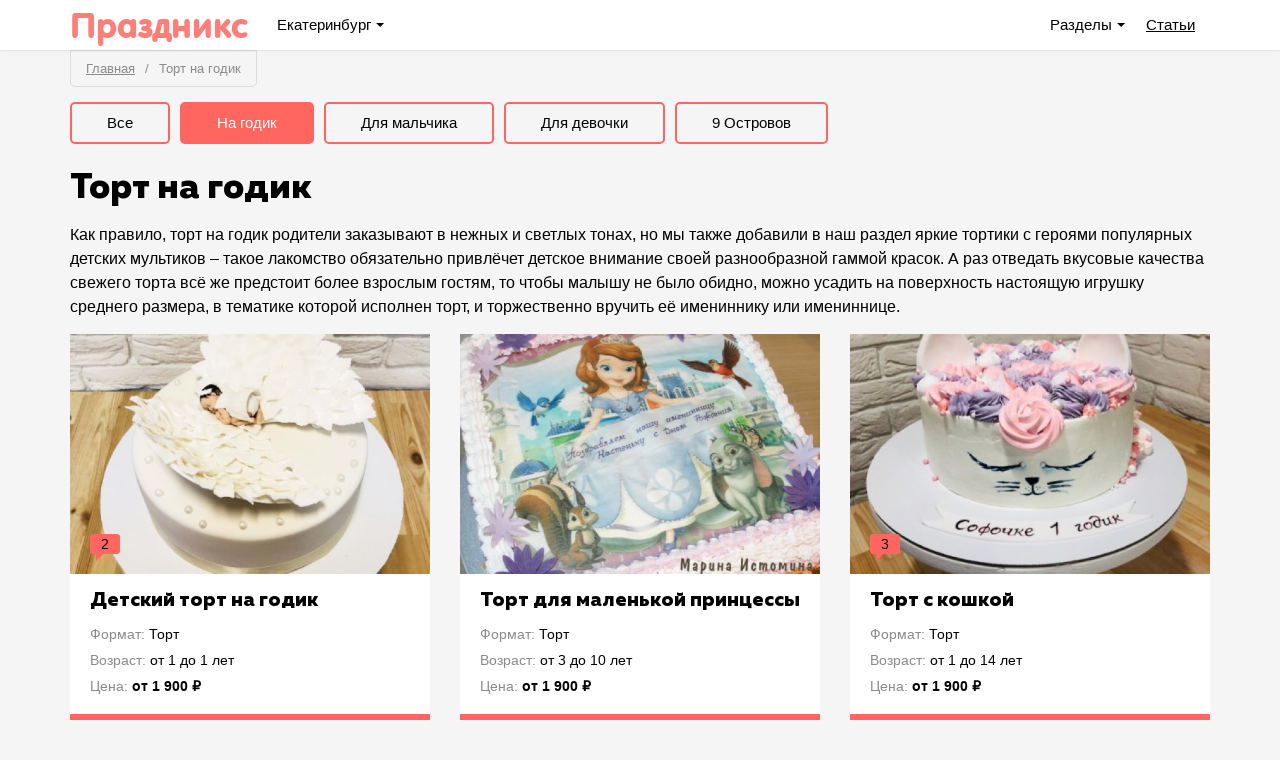

--- FILE ---
content_type: text/html; charset=UTF-8
request_url: https://przx.ru/tort-na-godik
body_size: 10426
content:
<!DOCTYPE html>
<html lang="ru-RU">
<head>
    <meta charset="UTF-8">
    <meta name="viewport" content="width=device-width, initial-scale=1">
    <meta name="apple-mobile-web-app-title" content="Праздникс">
    <meta name="application-name" content="Праздникс">
    <meta name="apple-mobile-web-app-capable" content="yes">
    <meta name="mobile-web-app-capable" content="yes">
    <link rel="apple-touch-icon" sizes="180x180" href="https://st2.przx.ru/apple-touch-icon.png">
    <link rel="icon" type="image/png" href="https://st2.przx.ru/favicon-32x32.png" sizes="32x32">
    <link rel="icon" type="image/png" href="https://st2.przx.ru/android-chrome-192x192.png" sizes="192x192">
    <link rel="icon" type="image/png" href="https://st2.przx.ru/favicon-16x16.png" sizes="16x16">
    <link rel="manifest" href="https://st2.przx.ru/manifest.json">
    <link rel="mask-icon" href="https://st2.przx.ru/safari-pinned-tab.svg" color="#ff5e57">
    <meta name="msapplication-TileColor" content="#ff5e57">
    <meta name="msapplication-TileImage" content="https://st2.przx.ru/mstile-150x150.png">
    <meta name="theme-color" content="#ffffff">
    <meta name="csrf-param" content="_csrf-frontend">
<meta name="csrf-token" content="PjBkO3BIpC3pf95exY7-KBQIGNZ3gu4SkgN3Er0a4v0JelNdHXrdXJ0Zrias5bFHREpXt0Pm2yPdWhVc30CGsA==">
        <title>Торт на год мальчику или девочке в Екатеринбурге | Праздникс</title>
    <meta property="og:image" content="https://st2.przx.ru/przx-logo.jpg">
<meta property="og:title" content="Торт на год мальчику или девочке в Екатеринбурге | Праздникс">
<meta property="og:site_name" content="Праздникс">
<meta property="og:url" content="https://przx.ru/tort-na-godik">
<meta property="og:type" content="website">
<meta property="og:locale" content="ru_RU">
<meta property="og:description" content="У нас вы можете заказать праздничный торт на годик для мальчика или девочки. Натуральные ингредиенты, вкусная начинка на выбор, различные варианты оформления и привлекательная цена.">
<meta name="description" content="У нас вы можете заказать праздничный торт на годик для мальчика или девочки. Натуральные ингредиенты, вкусная начинка на выбор, различные варианты оформления и привлекательная цена.">
<link href="https://st2.przx.ru/assets/67c9d07b/frontend/css/style.css" rel="stylesheet">
<script>var _rollbarConfig = {"accessToken":"49386908f0b4437d87cb6d6d366320b6","captureUncaught":true,"captureUnhandledRejections":true,"payload":{"environment":"production"}};
                    // Rollbar Snippet
                    !function(r){function o(n){if(e[n])return e[n].exports;var t=e[n]={exports:{},id:n,loaded:!1};return r[n].call(t.exports,t,t.exports,o),t.loaded=!0,t.exports}var e={};return o.m=r,o.c=e,o.p="",o(0)}([function(r,o,e){"use strict";var n=e(1),t=e(4);_rollbarConfig=_rollbarConfig||{},_rollbarConfig.rollbarJsUrl=_rollbarConfig.rollbarJsUrl||"https://cdnjs.cloudflare.com/ajax/libs/rollbar.js/2.2.10/rollbar.min.js",_rollbarConfig.async=void 0===_rollbarConfig.async||_rollbarConfig.async;var a=n.setupShim(window,_rollbarConfig),l=t(_rollbarConfig);window.rollbar=n.Rollbar,a.loadFull(window,document,!_rollbarConfig.async,_rollbarConfig,l)},function(r,o,e){"use strict";function n(r){return function(){try{return r.apply(this,arguments)}catch(r){try{console.error("[Rollbar]: Internal error",r)}catch(r){}}}}function t(r,o){this.options=r,this._rollbarOldOnError=null;var e=s++;this.shimId=function(){return e},window&&window._rollbarShims&&(window._rollbarShims[e]={handler:o,messages:[]})}function a(r,o){var e=o.globalAlias||"Rollbar";if("object"==typeof r[e])return r[e];r._rollbarShims={},r._rollbarWrappedError=null;var t=new p(o);return n(function(){o.captureUncaught&&(t._rollbarOldOnError=r.onerror,i.captureUncaughtExceptions(r,t,!0),i.wrapGlobals(r,t,!0)),o.captureUnhandledRejections&&i.captureUnhandledRejections(r,t,!0);var n=o.autoInstrument;return o.enabled!==!1&&(void 0===n||n===!0||"object"==typeof n&&n.network)&&r.addEventListener&&(r.addEventListener("load",t.captureLoad.bind(t)),r.addEventListener("DOMContentLoaded",t.captureDomContentLoaded.bind(t))),r[e]=t,t})()}function l(r){return n(function(){var o=this,e=Array.prototype.slice.call(arguments,0),n={shim:o,method:r,args:e,ts:new Date};window._rollbarShims[this.shimId()].messages.push(n)})}var i=e(2),s=0,d=e(3),c=function(r,o){return new t(r,o)},p=d.bind(null,c);t.prototype.loadFull=function(r,o,e,t,a){var l=function(){var o;if(void 0===r._rollbarDidLoad){o=new Error("rollbar.js did not load");for(var e,n,t,l,i=0;e=r._rollbarShims[i++];)for(e=e.messages||[];n=e.shift();)for(t=n.args||[],i=0;i<t.length;++i)if(l=t[i],"function"==typeof l){l(o);break}}"function"==typeof a&&a(o)},i=!1,s=o.createElement("script"),d=o.getElementsByTagName("script")[0],c=d.parentNode;s.crossOrigin="",s.src=t.rollbarJsUrl,e||(s.async=!0),s.onload=s.onreadystatechange=n(function(){if(!(i||this.readyState&&"loaded"!==this.readyState&&"complete"!==this.readyState)){s.onload=s.onreadystatechange=null;try{c.removeChild(s)}catch(r){}i=!0,l()}}),c.insertBefore(s,d)},t.prototype.wrap=function(r,o,e){try{var n;if(n="function"==typeof o?o:function(){return o||{}},"function"!=typeof r)return r;if(r._isWrap)return r;if(!r._rollbar_wrapped&&(r._rollbar_wrapped=function(){e&&"function"==typeof e&&e.apply(this,arguments);try{return r.apply(this,arguments)}catch(e){var o=e;throw"string"==typeof o&&(o=new String(o)),o._rollbarContext=n()||{},o._rollbarContext._wrappedSource=r.toString(),window._rollbarWrappedError=o,o}},r._rollbar_wrapped._isWrap=!0,r.hasOwnProperty))for(var t in r)r.hasOwnProperty(t)&&(r._rollbar_wrapped[t]=r[t]);return r._rollbar_wrapped}catch(o){return r}};for(var u="log,debug,info,warn,warning,error,critical,global,configure,handleUncaughtException,handleUnhandledRejection,captureEvent,captureDomContentLoaded,captureLoad".split(","),f=0;f<u.length;++f)t.prototype[u[f]]=l(u[f]);r.exports={setupShim:a,Rollbar:p}},function(r,o){"use strict";function e(r,o,e){if(r){var t;"function"==typeof o._rollbarOldOnError?t=o._rollbarOldOnError:r.onerror&&!r.onerror.belongsToShim&&(t=r.onerror,o._rollbarOldOnError=t);var a=function(){var e=Array.prototype.slice.call(arguments,0);n(r,o,t,e)};a.belongsToShim=e,r.onerror=a}}function n(r,o,e,n){r._rollbarWrappedError&&(n[4]||(n[4]=r._rollbarWrappedError),n[5]||(n[5]=r._rollbarWrappedError._rollbarContext),r._rollbarWrappedError=null),o.handleUncaughtException.apply(o,n),e&&e.apply(r,n)}function t(r,o,e){if(r){"function"==typeof r._rollbarURH&&r._rollbarURH.belongsToShim&&r.removeEventListener("unhandledrejection",r._rollbarURH);var n=function(r){var e=r.reason,n=r.promise,t=r.detail;!e&&t&&(e=t.reason,n=t.promise),o&&o.handleUnhandledRejection&&o.handleUnhandledRejection(e,n)};n.belongsToShim=e,r._rollbarURH=n,r.addEventListener("unhandledrejection",n)}}function a(r,o,e){if(r){var n,t,a="EventTarget,Window,Node,ApplicationCache,AudioTrackList,ChannelMergerNode,CryptoOperation,EventSource,FileReader,HTMLUnknownElement,IDBDatabase,IDBRequest,IDBTransaction,KeyOperation,MediaController,MessagePort,ModalWindow,Notification,SVGElementInstance,Screen,TextTrack,TextTrackCue,TextTrackList,WebSocket,WebSocketWorker,Worker,XMLHttpRequest,XMLHttpRequestEventTarget,XMLHttpRequestUpload".split(",");for(n=0;n<a.length;++n)t=a[n],r[t]&&r[t].prototype&&l(o,r[t].prototype,e)}}function l(r,o,e){if(o.hasOwnProperty&&o.hasOwnProperty("addEventListener")){for(var n=o.addEventListener;n._rollbarOldAdd&&n.belongsToShim;)n=n._rollbarOldAdd;var t=function(o,e,t){n.call(this,o,r.wrap(e),t)};t._rollbarOldAdd=n,t.belongsToShim=e,o.addEventListener=t;for(var a=o.removeEventListener;a._rollbarOldRemove&&a.belongsToShim;)a=a._rollbarOldRemove;var l=function(r,o,e){a.call(this,r,o&&o._rollbar_wrapped||o,e)};l._rollbarOldRemove=a,l.belongsToShim=e,o.removeEventListener=l}}r.exports={captureUncaughtExceptions:e,captureUnhandledRejections:t,wrapGlobals:a}},function(r,o){"use strict";function e(r,o){this.impl=r(o,this),this.options=o,n(e.prototype)}function n(r){for(var o=function(r){return function(){var o=Array.prototype.slice.call(arguments,0);if(this.impl[r])return this.impl[r].apply(this.impl,o)}},e="log,debug,info,warn,warning,error,critical,global,configure,handleUncaughtException,handleUnhandledRejection,_createItem,wrap,loadFull,shimId,captureEvent,captureDomContentLoaded,captureLoad".split(","),n=0;n<e.length;n++)r[e[n]]=o(e[n])}e.prototype._swapAndProcessMessages=function(r,o){this.impl=r(this.options);for(var e,n,t;e=o.shift();)n=e.method,t=e.args,this[n]&&"function"==typeof this[n]&&("captureDomContentLoaded"===n||"captureLoad"===n?this[n].apply(this,[t[0],e.ts]):this[n].apply(this,t));return this},r.exports=e},function(r,o){"use strict";r.exports=function(r){return function(o){if(!o&&!window._rollbarInitialized){r=r||{};for(var e,n,t=r.globalAlias||"Rollbar",a=window.rollbar,l=function(r){return new a(r)},i=0;e=window._rollbarShims[i++];)n||(n=e.handler),e.handler._swapAndProcessMessages(l,e.messages);window[t]=n,window._rollbarInitialized=!0}}}}]);
                    // End Rollbar Snippet
                    </script></head>
<body>
<script>var yaParams = {"selectionId":76,"selectionName":"Торт на годик"}; var yaUserParams = {"userType":"user"};</script><script>
    var dataLayer = [{"activeCity":true}];
</script>

<!-- Google Tag Manager (noscript) -->
<noscript>
  <iframe src="https://www.googletagmanager.com/ns.html?id=GTM-55X2C9J" height="0" width="0" style="display:none;visibility:hidden"></iframe>
</noscript>
<!-- End Google Tag Manager (noscript) -->

<script>
  (function(w,d,s,l,i){w[l]=w[l]||[];w[l].push({'gtm.start':
  new Date().getTime(),event:'gtm.js'});var f=d.getElementsByTagName(s)[0],
  j=d.createElement(s),dl=l!='dataLayer'?'&l='+l:'';j.async=true;j.src=
  'https://www.googletagmanager.com/gtm.js?id='+i+dl;f.parentNode.insertBefore(j,f);
  })(window,document,'script','dataLayer','GTM-55X2C9J');
</script>

<div class="all-container">
    <nav class="nav">
        <div class="container relative">
            <div class="fl nav__container nav__container_first">
                <a href="/" class="logo ib">
                    <span class="logo__name_d">Праздникс</span>                </a>
                <div class="dropdown nav__item ib">
    <div class="dropdown__chosen dropdown__chosen_city ib js-dropdown">
        Екатеринбург    </div>
    <ul class="dropdown__list">
                    <li class="dropdown__item">
                <a class="dropdown__link active" href="/">Екатеринбург</a>            </li>
                        <li class="dropdown__item">
                <a class="dropdown__link" href="/msk">Москва</a>            </li>
                </ul>
</div>
                            </div>
            <div class="fr nav__container">
                <div class="dropdown nav__item nav__item_hm ib">
                    <div class="dropdown__chosen dropdown__chosen_catalog js-dropdown">
                        Разделы <span class="dropdown__text_hd">каталога</span>
                    </div>
                    <ul class="dropdown__list dropdown__list_catalog">
                        <li class="dropdown__item"><a class="link nav__item" href="/po-mestam-i-vidam-razvlecenij">Места по видам развлечений</a></li><li class="dropdown__item"><a class="link nav__item" href="/dopolnitelno-dla-prazdnika">Услуги для праздника</a></li><li class="dropdown__item"><a class="link nav__item" href="/po-polu-i-vozrastu-rebenka">По полу и возрасту ребенка</a></li><li class="dropdown__item"><a class="link nav__item" href="/po-formatu">По формату</a></li><li class="dropdown__item"><a class="link nav__item" href="/po-rajonam-i-mikrorajonam">По районам и микрорайонам Екатеринбурга</a></li>                    </ul>
                </div>
                <a class="link nav__item  nav__item_hm" href="/articles">Статьи<span class="dropdown__text_hd"> о детских праздниках</span></a>            </div>
            <div class="hamburger js-hamburger" title="close menu">
                <div class="hamburger__inner"></div>
            </div>
        </div>
    </nav>
    
    <div class="items-index">    <div class="container relative">
        <ol class="breadcrumbs"><li><a href="/">Главная</a></li>
<li class="active">Торт на годик</li>
</ol>    </div>
    <div class="container">
            <div class="btn-container">
            <a class="btn" href="/torty">Все</a><a class="btn btn_active" href="/tort-na-godik">На годик</a><a class="btn" href="/tort-malchiky">Для мальчика</a><a class="btn" href="/tort-devochke">Для девочки</a><a class="btn" href="/torti-9-ostrovov">9 Островов</a>        </div>
        <h1 class="h2 ib">Торт на годик</h1><section class="text-content"><p>Как правило, торт на годик родители заказывают в нежных и светлых тонах, но мы также добавили в наш раздел яркие тортики с героями популярных детских мультиков &ndash; такое лакомство обязательно привлёчет детское внимание своей разнообразной гаммой красок. А раз отведать вкусовые качества свежего торта всё же предстоит более взрослым гостям, то чтобы малышу не было обидно, можно усадить на поверхность настоящую игрушку среднего размера, в тематике которой исполнен торт, и торжественно вручить её имениннику или имениннице.</p></section>    <div class="tab-content">
        <div role="tabpanel" class="tab-pane active" id="list">
            <section>
        <div class="row items-list">
        <div class="quest-item col-md-4 col-sm-6">
    <div class="quest-item__img-container">
        <a href="/tort-detskij-tort-na-godik" class="quest-link loading">
            <img class="lazy" src="[data-uri]" alt="Детский торт на годик" data-src="https://st.przx.ru/files/item/148/5d092ed51a31bb00cb537a9f/list2.jpg">        </a>
                            <span class="quest-item__reviews">
                <span title="Количество отзывов" data-toggle="tooltip">2</span>            </span>
                </div>
    <div class="item-info-wrap">
        <h2 class="item-name muller">
            <a href="/tort-detskij-tort-na-godik">Детский торт на годик</a>
        </h2>
        <ul class="item-properties">
            <li><span>Формат:</span>
                Торт            </li>
                            <li>
                    <span>Возраст:</span>
                     от 1                     до 1 лет
                </li>
                            <li><span>Цена:</span>
                <strong>от 1&nbsp;900 &#x20bd;</strong></li>
        </ul>
    </div>
    <a href="/tort-detskij-tort-na-godik" class="btn btn_background">
        Подробнее
    </a>
</div><div class="quest-item col-md-4 col-sm-6">
    <div class="quest-item__img-container">
        <a href="/tort-tort-dla-malenkoj-princessy" class="quest-link loading">
            <img class="lazy" src="[data-uri]" alt="Торт для маленькой принцессы" data-src="https://st.przx.ru/files/item/149/5d092eeb1a31bb00cb537aba/list2.jpg">        </a>
                    </div>
    <div class="item-info-wrap">
        <h2 class="item-name muller">
            <a href="/tort-tort-dla-malenkoj-princessy">Торт для маленькой принцессы</a>
        </h2>
        <ul class="item-properties">
            <li><span>Формат:</span>
                Торт            </li>
                            <li>
                    <span>Возраст:</span>
                     от 3                     до 10 лет
                </li>
                            <li><span>Цена:</span>
                <strong>от 1&nbsp;900 &#x20bd;</strong></li>
        </ul>
    </div>
    <a href="/tort-tort-dla-malenkoj-princessy" class="btn btn_background">
        Подробнее
    </a>
</div><div class="quest-item col-md-4 col-sm-6">
    <div class="quest-item__img-container">
        <a href="/tort-tort-s-koskoj" class="quest-link loading">
            <img class="lazy" src="[data-uri]" alt="Торт с кошкой" data-src="https://st.przx.ru/files/item/154/5d092f0a1a31bb00cb537af4/list2.jpg">        </a>
                            <span class="quest-item__reviews">
                <span title="Количество отзывов" data-toggle="tooltip">3</span>            </span>
                </div>
    <div class="item-info-wrap">
        <h2 class="item-name muller">
            <a href="/tort-tort-s-koskoj">Торт с кошкой</a>
        </h2>
        <ul class="item-properties">
            <li><span>Формат:</span>
                Торт            </li>
                            <li>
                    <span>Возраст:</span>
                     от 1                     до 14 лет
                </li>
                            <li><span>Цена:</span>
                <strong>от 1&nbsp;900 &#x20bd;</strong></li>
        </ul>
    </div>
    <a href="/tort-tort-s-koskoj" class="btn btn_background">
        Подробнее
    </a>
</div>    </div>
</section>
        </div>
        <div role="tabpanel" class="tab-pane" id="map">
                    </div>
    </div>
    <div class="reviews"><div class="block">
    <h2 class="ib">Последние отзывы о детских тортах на один годик</h2>
        <div class="reviews">
        <span></span>
        <div class="review clearfix" itemprop="review" itemscope itemtype="http://schema.org/Review">
    <meta itemprop="datePublished"
          content="2020-12-09">
    <meta itemprop="dateModified"
          content="2020-12-11"/>
    <meta itemprop="itemReviewed" content="Торт с кошкой"/>
    <div class="review__author fl">
        <span itemprop="author">Виола</span>
                    <div class="review__teamInfo">Тортик с начинкой экзотика</div>
                    <div class="review__grade">
            <span itemprop="reviewRating" itemscope itemtype="http://schema.org/Rating" class="rating-stars">
    <meta itemprop="worstRating" content="1">
    <meta itemprop="ratingValue" content="5">
    <meta itemprop="bestRating" content="5">
    <span class="rating-stars-filled" style="width: 100%">
        <i></i><i></i><i></i><i></i><i></i>    </span>
    <span class="rating-stars-unfilled">
        <i></i><i></i><i></i><i></i><i></i>    </span>
</span>
        </div>
    </div>
    <div class="review__body">
        <p class="review__title"><a href="/tort-tort-s-koskoj">Торт с кошкой</a></p>        <p itemprop="description">
            Отличный вкусный тортик, адекватные цены, прекрасное оформление! Нам очень понравилось!        </p>
            </div>
</div>
<div class="review clearfix" itemprop="review" itemscope itemtype="http://schema.org/Review">
    <meta itemprop="datePublished"
          content="2020-04-23">
    <meta itemprop="dateModified"
          content="2020-04-23"/>
    <meta itemprop="itemReviewed" content="Детский торт на годик"/>
    <div class="review__author fl">
        <span itemprop="author">Зухра</span>
                    <div class="review__teamInfo">Фруктовая начинка, 2 кг.</div>
                    <div class="review__grade">
            <span itemprop="reviewRating" itemscope itemtype="http://schema.org/Rating" class="rating-stars">
    <meta itemprop="worstRating" content="1">
    <meta itemprop="ratingValue" content="5">
    <meta itemprop="bestRating" content="5">
    <span class="rating-stars-filled" style="width: 100%">
        <i></i><i></i><i></i><i></i><i></i>    </span>
    <span class="rating-stars-unfilled">
        <i></i><i></i><i></i><i></i><i></i>    </span>
</span>
        </div>
    </div>
    <div class="review__body">
        <p class="review__title"><a href="/tort-detskij-tort-na-godik">Детский торт на годик</a></p>        <p itemprop="description">
            Мы полностью довольны сделанным этой компанией тортом. Детям очень понравился тортик, фруктовая начинка приятная и не приторная. Получилось 2 с чем-то килограмма, оформление соответствует фотографиям на сайте.        </p>
            </div>
</div>
<div class="review clearfix" itemprop="review" itemscope itemtype="http://schema.org/Review">
    <meta itemprop="datePublished"
          content="2020-03-30">
    <meta itemprop="dateModified"
          content="2020-03-30"/>
    <meta itemprop="itemReviewed" content="Торт с кошкой"/>
    <div class="review__author fl">
        <span itemprop="author">Татьяна</span>
                    <div class="review__teamInfo">2 кг.</div>
                    <div class="review__grade">
            <span itemprop="reviewRating" itemscope itemtype="http://schema.org/Rating" class="rating-stars">
    <meta itemprop="worstRating" content="1">
    <meta itemprop="ratingValue" content="5">
    <meta itemprop="bestRating" content="5">
    <span class="rating-stars-filled" style="width: 100%">
        <i></i><i></i><i></i><i></i><i></i>    </span>
    <span class="rating-stars-unfilled">
        <i></i><i></i><i></i><i></i><i></i>    </span>
</span>
        </div>
    </div>
    <div class="review__body">
        <p class="review__title"><a href="/tort-tort-s-koskoj">Торт с кошкой</a></p>        <p itemprop="description">
            Заказывали дочке на день рождения торт, нам всё понравилось. Единственное, забыли про надпись, мы говорили это пожелание, но его не исполнили. Однако на мою оценку это не влияет, торт очень вкусный.        </p>
            </div>
</div>
<div class="review clearfix" itemprop="review" itemscope itemtype="http://schema.org/Review">
    <meta itemprop="datePublished"
          content="2019-06-18">
    <meta itemprop="dateModified"
          content="2019-06-18"/>
    <meta itemprop="itemReviewed" content="Детский торт на годик"/>
    <div class="review__author fl">
        <span itemprop="author">Анна</span>
                    <div class="review__teamInfo">Шоколадный шоколад 3 кг.</div>
                    <div class="review__grade">
            <span itemprop="reviewRating" itemscope itemtype="http://schema.org/Rating" class="rating-stars">
    <meta itemprop="worstRating" content="1">
    <meta itemprop="ratingValue" content="5">
    <meta itemprop="bestRating" content="5">
    <span class="rating-stars-filled" style="width: 100%">
        <i></i><i></i><i></i><i></i><i></i>    </span>
    <span class="rating-stars-unfilled">
        <i></i><i></i><i></i><i></i><i></i>    </span>
</span>
        </div>
    </div>
    <div class="review__body">
        <p class="review__title"><a href="/tort-detskij-tort-na-godik">Детский торт на годик</a></p>        <p itemprop="description">
            Я осталась очень довольна заказом тортика на день рождения дочери! Я попросила просто залить его кремом и сверху зефирки и докупила сама печенье и украсила. Все облизывали пальчики!        </p>
            </div>
</div>
<div class="review clearfix" itemprop="review" itemscope itemtype="http://schema.org/Review">
    <meta itemprop="datePublished"
          content="2019-04-09">
    <meta itemprop="dateModified"
          content="2019-06-18"/>
    <meta itemprop="itemReviewed" content="Торт с кошкой"/>
    <div class="review__author fl">
        <span itemprop="author">Марина</span>
                    <div class="review__teamInfo">2 кг. с начинкой рафаэлло</div>
                    <div class="review__grade">
            <span itemprop="reviewRating" itemscope itemtype="http://schema.org/Rating" class="rating-stars">
    <meta itemprop="worstRating" content="1">
    <meta itemprop="ratingValue" content="5">
    <meta itemprop="bestRating" content="5">
    <span class="rating-stars-filled" style="width: 100%">
        <i></i><i></i><i></i><i></i><i></i>    </span>
    <span class="rating-stars-unfilled">
        <i></i><i></i><i></i><i></i><i></i>    </span>
</span>
        </div>
    </div>
    <div class="review__body">
        <p class="review__title"><a href="/tort-tort-s-koskoj">Торт с кошкой</a></p>        <p itemprop="description">
            Наши ожидания оправдались, тортик понравился и внешне, и внутри! Привезли торт вовремя, он был очень свежий и таял во рту.         </p>
            </div>
</div>
    </div>
</div>
</div>    <section class="text-content"><h2 class="h1">Торт на год для мальчика или девочки</h2> <p>День рождения малыша &ndash; это очень трогательный праздник, который приятно разделить с самыми близкими людьми. Ведь за первый год жизни ребёнок многому научился: совсем недавно он не умел даже переворачиваться на животик, а сейчас уже делает самостоятельные шаги и весело хохочет, играя с мамой и папой.</p> <p>И, словно подводя итоги, каждому родителю хочется организовать настоящий праздник для своего малыша, не забыв поздравить с этой важной датой и себя!</p> <p>Можно украсить комнату воздушными шарами и пригласить <a title="Аниматор для малышей" href="/animators">детского аниматора</a>, который в роли Лунтика или Свинки Пеппы поздравит малыша, устроив маленькое приключение для всей семьи. А в завершение праздника торжественно вынести торт, радостно хлопая в ладоши. Но каким он будет, этот первый в жизни ребёнка торт на годик?</p> <h2>Идеи оформления торта на праздник для малыша</h2> <h3>По форме</h3> <p>Форма праздничного торта может быть круглой или даже квадратной, и состоять из одного или нескольких ярусов, словно детская пирамидка.</p> <p>Также среди родителей популярен детский торт в виде цифры 1, символизирующей первый год рождения малыша. Можно встретить оформление в виде пинеток, детской подушечки или капусты.</p> <h3>По цвету</h3> <p>Чаще всего торт на годик оформляют в мягкие нежные тона розового или голубого цвета. Но, учитывая, любовь детей ко всему яркому, можно создать красочный торт, используя небольшое количество разных цветов.</p> <h3>По покрытию</h3> <p>В основном торты на годик покрывают сахарной мастикой, что позволяет получить различные цвета в оформлении. Ещё один из вариантов &ndash; украсить рельефными узорами и нанести рисунок с помощью взбитых сливок или крема.</p> <p>Торт декорируют различными объёмными и плоскими фигурками из мастики или шоколада, по желанию украшая ими верхнюю и боковую поверхности. Это могут быть:</p> <ul> <li>обязательный атрибут &ndash; цифра 1;</li> <li>медвежата, карапузы или аисты;</li> <li>звёздочки или бантики;</li> <li>погремушки, бутылочки или соски;</li> <li>зайчики, собачки, жирафы и другие животные;</li> <li>короны или пинетки;</li> <li>колыбель и различные предметы, связанные с первым годом жизни ребёнка.</li> </ul> <p>Также на торт наносится надпись с именем и датой рождения именинника, делая его индивидуальным для вашего малыша.</p> <h2>В заключение</h2> <p>Приобретая торт на заказ, вы получите не только натуральный продукт, созданный с учётом ваших пожеланий, но, главное, яркие эмоции малыша. Не забудьте запечатлеть этот момент на видео или фото.</p> <p>Будьте внимательны: маленький озорник (озорница) может ловко засунуть свои ручки в эту красоту, чтобы попробовать тортик на вкус!</p> <p>Вы можете прямо сейчас оформить заявку на праздничный торт через наш сайт или записаться на дегустацию начинок.</p> <p>Мы ведём сотрудничество с опытными кондитерами, которые радуют заказчиков своими творениями вот уже 5 лет, получая в ответ много положительных отзывов. Возможность оформить торт по вашему описанию, большой выбор начинок, высокое качество и своевременная доставка &ndash; те составляющие, которые так ценятся клиентами.</p> <p>Отмечайте день рождения крохи вместе с нами. Ваш &laquo;Праздникс&raquo;.</p></section>
</div></div>
    <section class="container">
        <br>
        <div id="vk_groups" data-loader="vkLoader"></div>
        <br>
    </section>
</div>

<footer>
    <div class="container tac">
        <p class="footer-contacts">
            ИП Елизаров И. В.<br>
            ИНН: 667479262574<br>
            ОГРНИП: 315665800057162<br>
                        Эл. почта: <a href="mailto:info@kvestiks.ru">info@przx.ru</a>
        </p>
        <ul class="ib">
            <li class="ib footer__item">
                <a href="/cooperation" class="footer__link">Сотрудничество</a>
            </li>
            <li class="ib footer__item">
                <a href="https://lk.przx.ru/" class="footer__link">Личный кабинет</a>
            </li>
            <li class="ib footer__item">
                <a href="/privacy-policy" class="footer__link">Политика конфиденциальности</a>
            </li>
        </ul>
        <p class="fr">© Праздникс, 2026</p>
    </div>
</footer>

<script type="application/ld+json">{"@context":"http://schema.org","itemListElement":[{"item":{"@id":"https://przx.ru/tort-na-godik","name":"Торт на годик"},"position":1,"@type":"ListItem"}],"@type":"BreadcrumbList"}</script>
<script src="https://st2.przx.ru/assets/f361b518/jquery.min.js"></script>
<script src="https://st2.przx.ru/assets/67c9d07b/frontend/js/main.js"></script></body>
</html>
